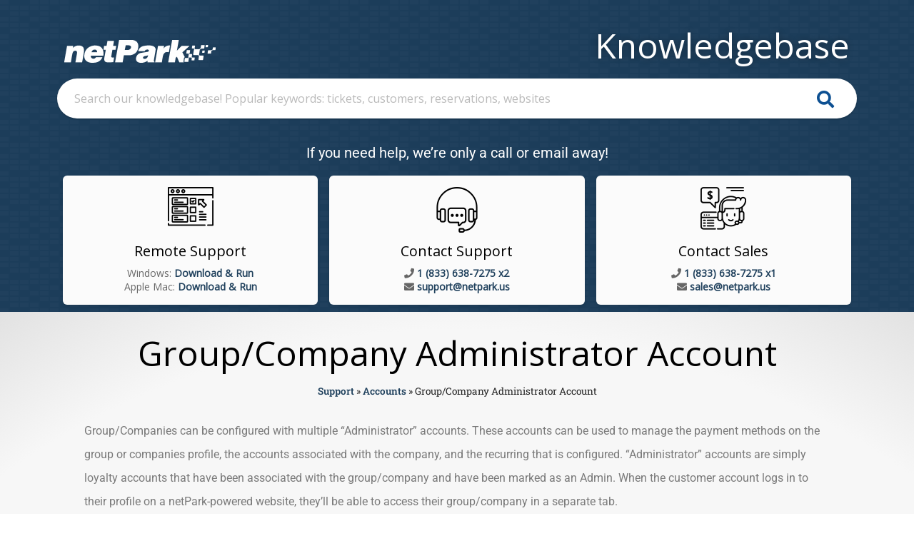

--- FILE ---
content_type: text/html; charset=UTF-8
request_url: https://kb.netpark.us/accounts/group-company-administrator-account/
body_size: 10815
content:
<!doctype html><html lang="en-US"><head><meta charset="UTF-8"><meta name="viewport" content="width=device-width, initial-scale=1"><link rel="profile" href="https://gmpg.org/xfn/11"><meta name='robots' content='index, follow, max-image-preview:large, max-snippet:-1, max-video-preview:-1' /><link media="all" href="https://kb.netpark.us/wp-content/uploads/122/css/aggregated_d283b8344eddcc5a2e26a470d9aa80d5.css" rel="stylesheet"><title>Group/Company Administrator Account - netPark Software LLC. Knowledgebase</title><link rel="canonical" href="https://wp.netpark.us/kb/accounts/group-company-administrator-account/" /><meta property="og:locale" content="en_US" /><meta property="og:type" content="article" /><meta property="og:title" content="Group/Company Administrator Account - netPark Software LLC. Knowledgebase" /><meta property="og:description" content="This brief article discusses Group/Company administrator accounts, how to configure them, and how they are used within the system." /><meta property="og:url" content="https://wp.netpark.us/kb/accounts/group-company-administrator-account/" /><meta property="og:site_name" content="netPark Software LLC. Knowledgebase" /><meta property="article:published_time" content="2020-10-28T19:49:17+00:00" /><meta property="article:modified_time" content="2020-12-16T18:08:27+00:00" /><meta property="og:image" content="https://wp.netpark.us/kb/wp-content/uploads/sites/122/2020/10/AdminAccount-300x98.png" /><meta name="author" content="Kevin Lawrence" /><meta name="twitter:card" content="summary_large_image" /><meta name="twitter:label1" content="Written by" /><meta name="twitter:data1" content="Kevin Lawrence" /><meta name="twitter:label2" content="Est. reading time" /><meta name="twitter:data2" content="2 minutes" /> <script type="application/ld+json" class="yoast-schema-graph">{"@context":"https://schema.org","@graph":[{"@type":"Article","@id":"https://wp.netpark.us/kb/accounts/group-company-administrator-account/#article","isPartOf":{"@id":"https://wp.netpark.us/kb/accounts/group-company-administrator-account/"},"author":{"name":"Kevin Lawrence","@id":"https://kb.netpark.us/#/schema/person/454b422615e64340777288ccf188115a"},"headline":"Group/Company Administrator Account","datePublished":"2020-10-28T19:49:17+00:00","dateModified":"2020-12-16T18:08:27+00:00","mainEntityOfPage":{"@id":"https://wp.netpark.us/kb/accounts/group-company-administrator-account/"},"wordCount":355,"publisher":{"@id":"https://kb.netpark.us/#organization"},"image":{"@id":"https://wp.netpark.us/kb/accounts/group-company-administrator-account/#primaryimage"},"thumbnailUrl":"https://wp.netpark.us/kb/wp-content/uploads/sites/122/2020/10/AdminAccount-300x98.png","keywords":["Accounts","administrator","companies","groups","login","password","Recurring"],"articleSection":["Accounts","Websites &amp; Apps"],"inLanguage":"en-US"},{"@type":"WebPage","@id":"https://wp.netpark.us/kb/accounts/group-company-administrator-account/","url":"https://wp.netpark.us/kb/accounts/group-company-administrator-account/","name":"Group/Company Administrator Account - netPark Software LLC. Knowledgebase","isPartOf":{"@id":"https://kb.netpark.us/#website"},"primaryImageOfPage":{"@id":"https://wp.netpark.us/kb/accounts/group-company-administrator-account/#primaryimage"},"image":{"@id":"https://wp.netpark.us/kb/accounts/group-company-administrator-account/#primaryimage"},"thumbnailUrl":"https://wp.netpark.us/kb/wp-content/uploads/sites/122/2020/10/AdminAccount-300x98.png","datePublished":"2020-10-28T19:49:17+00:00","dateModified":"2020-12-16T18:08:27+00:00","breadcrumb":{"@id":"https://wp.netpark.us/kb/accounts/group-company-administrator-account/#breadcrumb"},"inLanguage":"en-US","potentialAction":[{"@type":"ReadAction","target":["https://wp.netpark.us/kb/accounts/group-company-administrator-account/"]}]},{"@type":"ImageObject","inLanguage":"en-US","@id":"https://wp.netpark.us/kb/accounts/group-company-administrator-account/#primaryimage","url":"https://wp.netpark.us/kb/wp-content/uploads/sites/122/2020/10/AdminAccount-300x98.png","contentUrl":"https://wp.netpark.us/kb/wp-content/uploads/sites/122/2020/10/AdminAccount-300x98.png"},{"@type":"BreadcrumbList","@id":"https://wp.netpark.us/kb/accounts/group-company-administrator-account/#breadcrumb","itemListElement":[{"@type":"ListItem","position":1,"name":"Support","item":"https://kb.netpark.us/"},{"@type":"ListItem","position":2,"name":"Accounts","item":"https://kb.netpark.us/category/accounts/"},{"@type":"ListItem","position":3,"name":"Group/Company Administrator Account"}]},{"@type":"WebSite","@id":"https://kb.netpark.us/#website","url":"https://kb.netpark.us/","name":"netPark Software LLC. Knowledgebase","description":"netPark Knowledgebase","publisher":{"@id":"https://kb.netpark.us/#organization"},"potentialAction":[{"@type":"SearchAction","target":{"@type":"EntryPoint","urlTemplate":"https://kb.netpark.us/?s={search_term_string}"},"query-input":{"@type":"PropertyValueSpecification","valueRequired":true,"valueName":"search_term_string"}}],"inLanguage":"en-US"},{"@type":"Organization","@id":"https://kb.netpark.us/#organization","name":"netPark LLC. - Knowledgebase","url":"https://kb.netpark.us/","logo":{"@type":"ImageObject","inLanguage":"en-US","@id":"https://kb.netpark.us/#/schema/logo/image/","url":"https://kb.netpark.us/wp-content/uploads/sites/122/2019/07/netPark-logo-white.png","contentUrl":"https://kb.netpark.us/wp-content/uploads/sites/122/2019/07/netPark-logo-white.png","width":1000,"height":151,"caption":"netPark LLC. - Knowledgebase"},"image":{"@id":"https://kb.netpark.us/#/schema/logo/image/"}},{"@type":"Person","@id":"https://kb.netpark.us/#/schema/person/454b422615e64340777288ccf188115a","name":"Kevin Lawrence","image":{"@type":"ImageObject","inLanguage":"en-US","@id":"https://kb.netpark.us/#/schema/person/image/","url":"https://secure.gravatar.com/avatar/172007b7dbd13ae501246ea7644eaa1ba570c183488fad1faf1075ea62ed0b37?s=96&d=mm&r=g","contentUrl":"https://secure.gravatar.com/avatar/172007b7dbd13ae501246ea7644eaa1ba570c183488fad1faf1075ea62ed0b37?s=96&d=mm&r=g","caption":"Kevin Lawrence"}}]}</script> <link rel='stylesheet' id='elementor-post-672-css' href='https://kb.netpark.us/wp-content/uploads/122/css/aggregated_single_d0c40ad21a3a538c1fd4e0b29e82a4e1.css?ver=1759945107' media='all' /><link rel='stylesheet' id='elementor-post-1017-css' href='https://kb.netpark.us/wp-content/uploads/122/css/aggregated_single_eedbf7736bc31b8ff3267a99a52f4c2a.css?ver=1760033755' media='all' /><link rel='stylesheet' id='elementor-post-22-css' href='https://kb.netpark.us/wp-content/uploads/122/css/aggregated_single_6970bb2fd87595750df19118929d0281.css?ver=1759945107' media='all' /><link rel='stylesheet' id='elementor-post-207-css' href='https://kb.netpark.us/wp-content/uploads/122/css/aggregated_single_ccdb663fdfc8fee9a7cfd365e38257b7.css?ver=1759945107' media='all' /><link rel='stylesheet' id='elementor-post-62-css' href='https://kb.netpark.us/wp-content/uploads/122/css/aggregated_single_d61a4c79d0d6a9ba37b06ec1ff250a27.css?ver=1759945426' media='all' /><link rel='stylesheet' id='elementor-post-208-css' href='https://kb.netpark.us/wp-content/uploads/122/css/aggregated_single_7ae129c4c4d8ca19b6606eb03c7a6deb.css?ver=1759945107' media='all' /><link rel='stylesheet' id='elementor-gf-local-roboto-css' href='https://kb.netpark.us/wp-content/uploads/122/css/aggregated_single_f79157614c8694857ac5514865172911.css?ver=1743458985' media='all' /><link rel='stylesheet' id='elementor-gf-local-robotoslab-css' href='https://kb.netpark.us/wp-content/uploads/122/css/aggregated_single_257deae7482fa8ba03e231194a7c943b.css?ver=1743458989' media='all' /> <script src="https://kb.netpark.us/wp-includes/js/jquery/jquery.min.js?ver=3.7.1" id="jquery-core-js"></script> <link rel="https://api.w.org/" href="https://kb.netpark.us/wp-json/" /><link rel="alternate" title="JSON" type="application/json" href="https://kb.netpark.us/wp-json/wp/v2/posts/1017" /><link rel="EditURI" type="application/rsd+xml" title="RSD" href="https://kb.netpark.us/xmlrpc.php?rsd" /><meta name="generator" content="WordPress 6.8.3" /><link rel='shortlink' href='https://kb.netpark.us/?p=1017' /><link rel="alternate" title="oEmbed (JSON)" type="application/json+oembed" href="https://kb.netpark.us/wp-json/oembed/1.0/embed?url=https%3A%2F%2Fkb.netpark.us%2Faccounts%2Fgroup-company-administrator-account%2F" /><link rel="alternate" title="oEmbed (XML)" type="text/xml+oembed" href="https://kb.netpark.us/wp-json/oembed/1.0/embed?url=https%3A%2F%2Fkb.netpark.us%2Faccounts%2Fgroup-company-administrator-account%2F&#038;format=xml" /><meta name="description" content="This brief article discusses Group/Company administrator accounts, how to configure them, and how they are used within the system."><meta name="generator" content="Elementor 3.32.4; settings: css_print_method-external, google_font-enabled, font_display-auto"></head><body class="wp-singular post-template-default single single-post postid-1017 single-format-standard wp-custom-logo wp-embed-responsive wp-theme-hello-elementor wp-child-theme-np-support supports-webp hello-elementor-default elementor-default elementor-kit-672 elementor-page elementor-page-1017 elementor-page-62"> <a class="skip-link screen-reader-text" href="#content">Skip to content</a><div data-elementor-type="header" data-elementor-id="22" class="elementor elementor-22 elementor-location-header" data-elementor-post-type="elementor_library"><section class="has_eae_slider elementor-section elementor-top-section elementor-element elementor-element-6657a09 elementor-section-boxed elementor-section-height-default elementor-section-height-default" data-eae-slider="73589" data-id="6657a09" data-element_type="section" id="Header" data-settings="{&quot;background_background&quot;:&quot;classic&quot;}"><div class="elementor-container elementor-column-gap-default"><div class="has_eae_slider elementor-column elementor-col-100 elementor-top-column elementor-element elementor-element-c0a1541" data-eae-slider="93066" data-id="c0a1541" data-element_type="column"><div class="elementor-widget-wrap elementor-element-populated"><section class="has_eae_slider elementor-section elementor-inner-section elementor-element elementor-element-84335a4 elementor-section-boxed elementor-section-height-default elementor-section-height-default" data-eae-slider="78827" data-id="84335a4" data-element_type="section"><div class="elementor-container elementor-column-gap-default"><div class="has_eae_slider elementor-column elementor-col-50 elementor-inner-column elementor-element elementor-element-a8e8e9d" data-eae-slider="10405" data-id="a8e8e9d" data-element_type="column"><div class="elementor-widget-wrap elementor-element-populated"><div class="elementor-element elementor-element-76a9892 elementor-widget elementor-widget-theme-site-logo elementor-widget-image" data-id="76a9892" data-element_type="widget" data-widget_type="theme-site-logo.default"><div class="elementor-widget-container"> <a href="https://kb.netpark.us"> <img src="https://kb.netpark.us/wp-content/uploads/sites/122/elementor/thumbs/netPark-logo-white-ob5rxb94b475dda5h26a1msz743vagx94so23k35fk.png" title="netPark Support" alt="netPark Support" loading="lazy" /> </a></div></div></div></div><div class="has_eae_slider elementor-column elementor-col-50 elementor-inner-column elementor-element elementor-element-cceba4b" data-eae-slider="86299" data-id="cceba4b" data-element_type="column"><div class="elementor-widget-wrap elementor-element-populated"><div class="elementor-element elementor-element-fb0bc81 elementor-widget elementor-widget-html" data-id="fb0bc81" data-element_type="widget" data-widget_type="html.default"><div class="elementor-widget-container"><div style="float: right;" id="status"></div></div></div><div class="elementor-element elementor-element-debd87d elementor-widget elementor-widget-heading" data-id="debd87d" data-element_type="widget" id="PageTitle" data-widget_type="heading.default"><div class="elementor-widget-container"><div class="elementor-heading-title elementor-size-default">Knowledgebase</div></div></div></div></div></div></section><div class="elementor-element elementor-element-4ceb5b8 elementor-widget elementor-widget-html" data-id="4ceb5b8" data-element_type="widget" data-widget_type="html.default"><div class="elementor-widget-container"><div class="searchbox"><form name="search" action="https://kb.netpark.us/" method="get"> <input type="text" name="s" placeholder="Search our knowledgebase! Popular keywords: tickets, customers, reservations, websites"></form></div></div></div><div class="elementor-element elementor-element-1313b2f contact-header elementor-widget elementor-widget-text-editor" data-id="1313b2f" data-element_type="widget" data-widget_type="text-editor.default"><div class="elementor-widget-container"><p>If you need help, we&#8217;re only a call or email away!</p></div></div><div class="elementor-element elementor-element-ade0c95 elementor-widget elementor-widget-html" data-id="ade0c95" data-element_type="widget" data-widget_type="html.default"><div class="elementor-widget-container"><section class="contact"><div class="card card-contact"> <span class="card-icon flaticon-desktop"></span><header>Remote Support</header> <span>Windows:</span> <a href="https://s3.amazonaws.com/netpark-public/TeamViewerQS.exe">Download &amp; Run</a><br> <span>Apple Mac:</span> <a href="https://s3.amazonaws.com/netpark-public/TeamViewerQS.zip">Download &amp; Run</a><br></div><div class="card card-contact"> <span class="card-icon flaticon-customer-service"></span><header>Contact Support</header> <span class="fa fa-phone"></span> <a href="tel:18336387275">1 (833) 638-7275 x2</a><br> <span class="fa fa-envelope"></span> <a href="mailto:support@netpark.us">support@netpark.us</a><br></div><div class="card card-contact"> <span class="card-icon flaticon-support"></span><header>Contact Sales</header> <span class="fa fa-phone"></span> <a href="tel:18336387275">1 (833) 638-7275 x1</a><br> <span class="fa fa-envelope"></span> <a href="mailto:sales@netpark.us">sales@netpark.us</a><br></div></section></div></div></div></div></div></section></div><div data-elementor-type="single" data-elementor-id="62" class="elementor elementor-62 elementor-location-single post-1017 post type-post status-publish format-standard hentry category-accounts category-websites-apps tag-accounts tag-administrator tag-companies tag-groups tag-login tag-password tag-recurring" data-elementor-post-type="elementor_library"><section class="has_eae_slider elementor-section elementor-top-section elementor-element elementor-element-53849526 elementor-section-full_width elementor-section-height-default elementor-section-height-default" data-eae-slider="34953" data-id="53849526" data-element_type="section"><div class="elementor-container elementor-column-gap-default"><div class="has_eae_slider elementor-column elementor-col-100 elementor-top-column elementor-element elementor-element-783327dd article" data-eae-slider="1021" data-id="783327dd" data-element_type="column"><div class="elementor-widget-wrap elementor-element-populated"><div class="elementor-element elementor-element-3c388f2a elementor-widget elementor-widget-theme-post-title elementor-page-title elementor-widget-heading" data-id="3c388f2a" data-element_type="widget" data-widget_type="theme-post-title.default"><div class="elementor-widget-container"><h1 class="elementor-heading-title elementor-size-default">Group/Company Administrator Account</h1></div></div><div class="elementor-element elementor-element-48bed04 elementor-align-center elementor-widget elementor-widget-breadcrumbs" data-id="48bed04" data-element_type="widget" data-widget_type="breadcrumbs.default"><div class="elementor-widget-container"> <span id="breadcrumbs"><span><span><a href="https://kb.netpark.us/">Support</a></span> » <span><a href="https://kb.netpark.us/category/accounts/">Accounts</a></span> » <span class="breadcrumb_last" aria-current="page">Group/Company Administrator Account</span></span></span></div></div><div class="elementor-element elementor-element-14c89f4c elementor-widget elementor-widget-theme-post-content" data-id="14c89f4c" data-element_type="widget" data-widget_type="theme-post-content.default"><div class="elementor-widget-container"><div data-elementor-type="wp-post" data-elementor-id="1017" class="elementor elementor-1017" data-elementor-post-type="post"><section class="has_eae_slider elementor-section elementor-top-section elementor-element elementor-element-36fa3f65 elementor-section-boxed elementor-section-height-default elementor-section-height-default" data-eae-slider="93927" data-id="36fa3f65" data-element_type="section"><div class="elementor-container elementor-column-gap-default"><div class="has_eae_slider elementor-column elementor-col-100 elementor-top-column elementor-element elementor-element-28a209b" data-eae-slider="21862" data-id="28a209b" data-element_type="column"><div class="elementor-widget-wrap elementor-element-populated"><div class="elementor-element elementor-element-66eb0d4f elementor-widget elementor-widget-text-editor" data-id="66eb0d4f" data-element_type="widget" data-widget_type="text-editor.default"><div class="elementor-widget-container"> Group/Companies can be configured with multiple &#8220;Administrator&#8221; accounts. These accounts can be used to manage the payment methods on the group or companies profile, the accounts associated with the company, and the recurring that is configured. &#8220;Administrator&#8221; accounts are simply loyalty accounts that have been associated with the group/company and have been marked as an Admin. When the customer account logs in to their profile on a netPark-powered website, they&#8217;ll be able to access their group/company in a separate tab.<h3>Creating an Admin Account</h3> The process to create an admin account is very easy.<ol><li><strong>Existing Account</strong> &#8211; Find the account (<strong>Accounts -> Customer Search</strong>), go to the &#8220;Group &#038; Payment Methods&#8221; tab, select a Group/Company and check &#8220;Company Admin&#8221;, then save the profile.</li><li><strong>New Account</strong> &#8211; Create a new customer account, then associate the account with a Group/Company and mark as a &#8220;Company Admin&#8221; (similar to &#8220;Existing Account&#8221; above).</li></ol> <a href="https://kb.netpark.us/wp-content/uploads/sites/122/2020/10/AdminAccount.png"><img decoding="async" src="https://kb.netpark.us/wp-content/uploads/sites/122/2020/10/AdminAccount-300x98.png" alt="Admin Account" width="300" height="98" class="aligncenter size-medium wp-image-1020" srcset="https://kb.netpark.us/wp-content/uploads/sites/122/2020/10/AdminAccount-300x98.png 300w, https://kb.netpark.us/wp-content/uploads/sites/122/2020/10/AdminAccount-768x250.png 768w, https://kb.netpark.us/wp-content/uploads/sites/122/2020/10/AdminAccount.png 991w" sizes="(max-width: 300px) 100vw, 300px" /></a><h3>Website Functionality</h3> Once a customer has been marked as a &#8220;Company Admin&#8221; they can begin managing their group/company on the website immediately. Once they login a new tab will appear, such as &#8220;Manage netPark LLC.&#8221;. Once this tab is clicked they can see and review all of the different aspects of the Group/Company:<ul><li><strong>Company details</strong> &#8211; Shows the company name and address</li><li><strong>Payment Methods</strong> &#8211; Shows on-file cards and ACH accounts. These can be added and removed as needed</li><li><strong>Recurring</strong> &#8211; Shows recurring that is configured for the group/company as well as any existing invoices. Also allows paying towards the balance.</li><li><strong>Accounts</strong> &#8211; Shows all accounts associated with the group, contact details and if recurring is enabled or not.</li></ul><div style="display: flex; justify-items: center; align-items: center;"> <a href="https://kb.netpark.us/wp-content/uploads/sites/122/2020/10/CompanyTab.png" style="margin: 0 1rem;"><img decoding="async" src="https://kb.netpark.us/wp-content/uploads/sites/122/2020/10/CompanyTab-300x62.png" alt="Company Tab" width="300" height="62" class="size-medium wp-image-1022" srcset="https://kb.netpark.us/wp-content/uploads/sites/122/2020/10/CompanyTab-300x62.png 300w, https://kb.netpark.us/wp-content/uploads/sites/122/2020/10/CompanyTab.png 631w" sizes="(max-width: 300px) 100vw, 300px" /></a> <a href="https://kb.netpark.us/wp-content/uploads/sites/122/2020/10/CompanyAccounts.png" style="margin: 0 1rem;"><img decoding="async" src="https://kb.netpark.us/wp-content/uploads/sites/122/2020/10/CompanyAccounts-300x87.png" alt="Company Accounts" width="300" height="87" class="size-medium wp-image-1023" srcset="https://kb.netpark.us/wp-content/uploads/sites/122/2020/10/CompanyAccounts-300x87.png 300w, https://kb.netpark.us/wp-content/uploads/sites/122/2020/10/CompanyAccounts-1024x298.png 1024w, https://kb.netpark.us/wp-content/uploads/sites/122/2020/10/CompanyAccounts-768x224.png 768w, https://kb.netpark.us/wp-content/uploads/sites/122/2020/10/CompanyAccounts-1536x447.png 1536w, https://kb.netpark.us/wp-content/uploads/sites/122/2020/10/CompanyAccounts.png 1604w" sizes="(max-width: 300px) 100vw, 300px" /></a></div><h4>Adding new Accounts</h4> By default it&#8217;s not possible for an administrator to add new accounts. To enable this functionality, the group/company needs to be configured to have recurring setup. In the recurring setup it&#8217;s possible to configure the maximum amount of accounts that are available. This is available under the <strong>Recurring</strong> tab in the Group/Company you&#8217;re managing in netPark. <a href="https://kb.netpark.us/wp-content/uploads/sites/122/2020/10/CompanyAccountAmounts.png"><img loading="lazy" loading="lazy" decoding="async" src="https://kb.netpark.us/wp-content/uploads/sites/122/2020/10/CompanyAccountAmounts-300x169.png" alt="Company Account Amounts" width="300" height="169" class="aligncenter size-medium wp-image-1026" srcset="https://kb.netpark.us/wp-content/uploads/sites/122/2020/10/CompanyAccountAmounts-300x169.png 300w, https://kb.netpark.us/wp-content/uploads/sites/122/2020/10/CompanyAccountAmounts-768x433.png 768w, https://kb.netpark.us/wp-content/uploads/sites/122/2020/10/CompanyAccountAmounts.png 1016w" sizes="(max-width: 300px) 100vw, 300px" /></a></div></div></div></div></div></section><section class="has_eae_slider elementor-section elementor-top-section elementor-element elementor-element-ac76f12 elementor-section-boxed elementor-section-height-default elementor-section-height-default" data-eae-slider="97484" data-id="ac76f12" data-element_type="section"><div class="elementor-container elementor-column-gap-default"><div class="has_eae_slider elementor-column elementor-col-100 elementor-top-column elementor-element elementor-element-bc154b0" data-eae-slider="44797" data-id="bc154b0" data-element_type="column"><div class="elementor-widget-wrap elementor-element-populated"><div class="elementor-element elementor-element-fe797bd elementor-widget elementor-widget-video" data-id="fe797bd" data-element_type="widget" data-settings="{&quot;youtube_url&quot;:&quot;https:\/\/www.youtube.com\/watch?v=J1frmHoTEK4&amp;feature=emb_logo&quot;,&quot;video_type&quot;:&quot;youtube&quot;,&quot;controls&quot;:&quot;yes&quot;}" data-widget_type="video.default"><div class="elementor-widget-container"><div class="elementor-wrapper elementor-open-inline"><div class="elementor-video"></div></div></div></div></div></div></div></section></div><div class="wpulike wpulike-default " ><div class="wp_ulike_general_class wp_ulike_is_restricted"><button type="button"
 aria-label="Like Button"
 data-ulike-id="1017"
 data-ulike-nonce="aae8c0eafd"
 data-ulike-type="post"
 data-ulike-template="wpulike-default"
 data-ulike-display-likers=""
 data-ulike-likers-style="popover"
 class="wp_ulike_btn wp_ulike_put_image wp_post_btn_1017"></button><span class="count-box wp_ulike_counter_up" data-ulike-counter-value="0"></span></div></div></div></div><div class="elementor-element elementor-element-293cb5a elementor-widget-divider--view-line elementor-widget elementor-widget-divider" data-id="293cb5a" data-element_type="widget" data-widget_type="divider.default"><div class="elementor-widget-container"><div class="elementor-divider"> <span class="elementor-divider-separator"> </span></div></div></div><section class="has_eae_slider elementor-section elementor-inner-section elementor-element elementor-element-21afad14 elementor-section-content-middle elementor-section-boxed elementor-section-height-default elementor-section-height-default" data-eae-slider="32452" data-id="21afad14" data-element_type="section" id="TagsSection"><div class="elementor-container elementor-column-gap-default"><div class="has_eae_slider elementor-column elementor-col-50 elementor-inner-column elementor-element elementor-element-3fce9f59" data-eae-slider="6175" data-id="3fce9f59" data-element_type="column"><div class="elementor-widget-wrap elementor-element-populated"><div class="elementor-element elementor-element-155c9a7 post-details elementor-widget elementor-widget-post-info" data-id="155c9a7" data-element_type="widget" data-widget_type="post-info.default"><div class="elementor-widget-container"><ul class="elementor-inline-items elementor-icon-list-items elementor-post-info"><li class="elementor-icon-list-item elementor-repeater-item-58dc46a elementor-inline-item" itemprop="about"> <span class="elementor-icon-list-text elementor-post-info__item elementor-post-info__item--type-terms"> <span class="elementor-post-info__terms-list"> <a href="https://kb.netpark.us/tag/accounts/" class="elementor-post-info__terms-list-item">Accounts</a>, <a href="https://kb.netpark.us/tag/administrator/" class="elementor-post-info__terms-list-item">administrator</a>, <a href="https://kb.netpark.us/tag/companies/" class="elementor-post-info__terms-list-item">companies</a>, <a href="https://kb.netpark.us/tag/groups/" class="elementor-post-info__terms-list-item">groups</a>, <a href="https://kb.netpark.us/tag/login/" class="elementor-post-info__terms-list-item">login</a>, <a href="https://kb.netpark.us/tag/password/" class="elementor-post-info__terms-list-item">password</a>, <a href="https://kb.netpark.us/tag/recurring/" class="elementor-post-info__terms-list-item">Recurring</a> </span> </span></li></ul></div></div><div class="elementor-element elementor-element-185c2cf post-details elementor-widget elementor-widget-post-info" data-id="185c2cf" data-element_type="widget" data-widget_type="post-info.default"><div class="elementor-widget-container"><ul class="elementor-inline-items elementor-icon-list-items elementor-post-info"><li class="elementor-icon-list-item elementor-repeater-item-558ebc2 elementor-inline-item"> <span class="elementor-icon-list-text elementor-post-info__item elementor-post-info__item--type-custom"> Published </span></li><li class="elementor-icon-list-item elementor-repeater-item-ca376aa elementor-inline-item" itemprop="datePublished"> <span class="elementor-icon-list-text elementor-post-info__item elementor-post-info__item--type-date"> <time>October 28, 2020</time> </span></li><li class="elementor-icon-list-item elementor-repeater-item-35b3183 elementor-inline-item"> <span class="elementor-icon-list-text elementor-post-info__item elementor-post-info__item--type-time"> <time>2:49 PM</time> </span></li><li class="elementor-icon-list-item elementor-repeater-item-9e14acc elementor-inline-item"> <span class="elementor-icon-list-text elementor-post-info__item elementor-post-info__item--type-custom"> in </span></li><li class="elementor-icon-list-item elementor-repeater-item-29e69b0 elementor-inline-item" itemprop="about"> <span class="elementor-icon-list-text elementor-post-info__item elementor-post-info__item--type-terms"> <span class="elementor-post-info__terms-list"> <a href="https://kb.netpark.us/category/accounts/" class="elementor-post-info__terms-list-item">Accounts</a>, <a href="https://kb.netpark.us/category/websites-apps/" class="elementor-post-info__terms-list-item">Websites &amp; Apps</a> </span> </span></li></ul></div></div></div></div><div class="has_eae_slider elementor-column elementor-col-50 elementor-inner-column elementor-element elementor-element-321eff25" data-eae-slider="58317" data-id="321eff25" data-element_type="column"><div class="elementor-widget-wrap elementor-element-populated"><div class="elementor-element elementor-element-4a067f5 elementor-widget elementor-widget-text-editor" data-id="4a067f5" data-element_type="widget" data-widget_type="text-editor.default"><div class="elementor-widget-container"><div style="text-align: right;"><div class="wpulike wpulike-default " ><div class="wp_ulike_general_class wp_ulike_is_restricted"><button type="button"
 aria-label="Like Button"
 data-ulike-id="1017"
 data-ulike-nonce="aae8c0eafd"
 data-ulike-type="post"
 data-ulike-template="wpulike-default"
 data-ulike-display-likers=""
 data-ulike-likers-style="popover"
 class="wp_ulike_btn wp_ulike_put_image wp_post_btn_1017"></button><span class="count-box wp_ulike_counter_up" data-ulike-counter-value="0"></span></div></div></div></div></div></div></div></div></section><div class="elementor-element elementor-element-d48adcd elementor-widget-divider--view-line elementor-widget elementor-widget-divider" data-id="d48adcd" data-element_type="widget" data-widget_type="divider.default"><div class="elementor-widget-container"><div class="elementor-divider"> <span class="elementor-divider-separator"> </span></div></div></div></div></div></div></section><section class="has_eae_slider elementor-section elementor-top-section elementor-element elementor-element-a9f11a3 elementor-section-boxed elementor-section-height-default elementor-section-height-default" data-eae-slider="88228" data-id="a9f11a3" data-element_type="section" id="RelatedArticlesSection"><div class="elementor-container elementor-column-gap-default"><div class="has_eae_slider elementor-column elementor-col-100 elementor-top-column elementor-element elementor-element-bcfd99e" data-eae-slider="25161" data-id="bcfd99e" data-element_type="column"><div class="elementor-widget-wrap elementor-element-populated"><div class="elementor-element elementor-element-ef9ed3f elementor-widget elementor-widget-wp-widget-widget_crp" data-id="ef9ed3f" data-element_type="widget" id="RelatedArticles" data-widget_type="wp-widget-widget_crp.default"><div class="elementor-widget-container"><h5>Related Articles</h5><div class="crp_related crp_related_widget    crp-text-only"><ul><li><a href="https://kb.netpark.us/hardware/carrida-plate-i-alpr-camera-configuration/"     class="crp_link post-4308"><span class="crp_title">Carrida Plate-i ALPR Camera Configuration</span></a><span class="crp_excerpt"> Camera Information The CARRIDA Plate-i ALPR Camera is an affordable, standalone solution for automatic license plate recognition (ALPR), designed to support credentialed entry and audit applications. Equipped with a 4K Sony image sensor and on-sensor ALPR decoding, it ensures fast and efficient license plate recognition directly on the camera. With plug-and-play capability and PoE+ support for both power and data, it’s easy to integrate into existing systems. Built to withstand harsh environments, the camera boasts an IP66 (IK10) waterproof rating and offers a manual zoom range from 1 to 7 meters (3 feet to 23 feet) for versatile installation. Technical&hellip;</span></li><li><a href="https://kb.netpark.us/maintenance/condo-management-system/"     class="crp_link post-4087"><span class="crp_title">Condo Management System</span></a><span class="crp_excerpt"> The Condo Management System provides an easy to use method to allow condo owners and management companies the ability to manage their available parking spaces for guests staying at their condos, utilizing our Parking Pass System. The system is configured to allow you to manage Units, Individual Owner-Operators and Management Companies, as well as provide access to various personnel who should have the ability to manage these properties. Groups and Companies will have individual Accounts associated with them that allow those individuals to login the website interface and create Parking Passes for their guests, who then have the ability to&hellip;</span></li><li><a href="https://kb.netpark.us/maintenance/how-to-maintain-stalls/"     class="crp_link post-4104"><span class="crp_title">How To Maintain Stalls</span></a><span class="crp_excerpt"> Maintaining Stalls inside of netPark is an easy and hassle-free process that allows you to assign stalls to customers to keep them parking at the same spot over and over again. Our Stall feature is built to be integrated with our recurring system so that you can ensure a recurring customer always has a spot. Using our Stall feature will allow you to be able to see when a recurring parker is on the lot when they are off the lot, and when you have available spacing directly from our Stall Maintenance screen or on the Dashboard using our Stall&hellip;</span></li><li><a href="https://kb.netpark.us/maintenance/esignature-module/"     class="crp_link post-4244"><span class="crp_title">How to Configure & Use the eSignature Module</span></a><span class="crp_excerpt"> The eSignature Module is an optional enhancement to the Recurring Customer Module, designed to streamline recurring contract management. With this feature, clients can generate contracts for recurring services and provide them to their customers for digital signatures directly through Customer Loyalty Module on the client's website. All signed contracts are securely stored within netPark, allowing for easy retrieval at any time for record-keeping purposes. The system also tracks contract versions, storing them based on the last edit date. Additionally, customers can be automatically notified when a new version of the contract is created, helping to ensure they stay in compliance&hellip;</span></li><li><a href="https://kb.netpark.us/websites-apps/google-analytics/"     class="crp_link post-4414"><span class="crp_title">UTM & Google Analytic Custom Events</span></a><span class="crp_excerpt"> netPark does not offer SEO services, nor do we set up or manage Google Analytics, Google Tag Manager, or any related tracking tools for clients. The documentation provided below is for informational purposes only. It explains how our modules interact with Google Analytics, Google Tag Manager, and UTM code tracking, as well as the events we send as part of this process. If you require assistance with SEO, Google Analytics, or Google Tag Manager setup and management, we recommend consulting a qualified professional or service provider. Website Initial Setup Google Analytics 4 (GA4) Creating a GA4 Account: Please follow Google's&hellip;</span></li></ul><div class="crp_clear"></div></div></div></div></div></div></div></section></div><div data-elementor-type="footer" data-elementor-id="207" class="elementor elementor-207 elementor-location-footer" data-elementor-post-type="elementor_library"><section class="has_eae_slider elementor-section elementor-top-section elementor-element elementor-element-180453e elementor-section-boxed elementor-section-height-default elementor-section-height-default" data-eae-slider="58342" data-id="180453e" data-element_type="section" id="AskDirectlySection"><div class="elementor-container elementor-column-gap-default"><div class="has_eae_slider elementor-column elementor-col-100 elementor-top-column elementor-element elementor-element-6381e90" data-eae-slider="61266" data-id="6381e90" data-element_type="column"><div class="elementor-widget-wrap elementor-element-populated"><div class="elementor-element elementor-element-3190a21 elementor-widget elementor-widget-heading" data-id="3190a21" data-element_type="widget" data-widget_type="heading.default"><div class="elementor-widget-container"><h2 class="elementor-heading-title elementor-size-default">Still not sure? Ask us directly!</h2></div></div><div class="elementor-element elementor-element-05b6f8e elementor-align-center elementor-widget elementor-widget-button" data-id="05b6f8e" data-element_type="widget" data-widget_type="button.default"><div class="elementor-widget-container"><div class="elementor-button-wrapper"> <a class="elementor-button elementor-button-link elementor-size-lg" href="#" id="ContactUs"> <span class="elementor-button-content-wrapper"> <span class="elementor-button-text">CONTACT US</span> </span> </a></div></div></div><div class="elementor-element elementor-element-cad72e4 elementor-widget elementor-widget-html" data-id="cad72e4" data-element_type="widget" data-widget_type="html.default"><div class="elementor-widget-container"><link href="https://fonts.googleapis.com/css?family=Open+Sans&display=swap" rel="stylesheet"> <script src="https://libraries.hund.io/status-js/status-3.8.2.js"></script> </div></div></div></div></div></section></div> <script type="speculationrules">{"prefetch":[{"source":"document","where":{"and":[{"href_matches":"\/*"},{"not":{"href_matches":["\/wp-*.php","\/wp-admin\/*","\/wp-content\/uploads\/sites\/122\/*","\/wp-content\/*","\/wp-content\/plugins\/*","\/wp-content\/themes\/np-support\/*","\/wp-content\/themes\/hello-elementor\/*","\/*\\?(.+)"]}},{"not":{"selector_matches":"a[rel~=\"nofollow\"]"}},{"not":{"selector_matches":".no-prefetch, .no-prefetch a"}}]},"eagerness":"conservative"}]}</script> <div data-elementor-type="popup" data-elementor-id="208" class="elementor elementor-208 elementor-location-popup" data-elementor-settings="{&quot;entrance_animation&quot;:&quot;slideInUp&quot;,&quot;entrance_animation_duration&quot;:{&quot;unit&quot;:&quot;px&quot;,&quot;size&quot;:&quot;0.7&quot;,&quot;sizes&quot;:[]},&quot;prevent_close_on_background_click&quot;:&quot;yes&quot;,&quot;prevent_scroll&quot;:&quot;yes&quot;,&quot;open_selector&quot;:&quot;#ContactUs&quot;,&quot;a11y_navigation&quot;:&quot;yes&quot;,&quot;triggers&quot;:[],&quot;timing&quot;:[]}" data-elementor-post-type="elementor_library"><section class="has_eae_slider elementor-section elementor-top-section elementor-element elementor-element-ecb5fcf elementor-section-boxed elementor-section-height-default elementor-section-height-default" data-eae-slider="37684" data-id="ecb5fcf" data-element_type="section"><div class="elementor-container elementor-column-gap-default"><div class="has_eae_slider elementor-column elementor-col-100 elementor-top-column elementor-element elementor-element-64b1202" data-eae-slider="12108" data-id="64b1202" data-element_type="column"><div class="elementor-widget-wrap elementor-element-populated"><div class="elementor-element elementor-element-ad096cf elementor-widget elementor-widget-heading" data-id="ad096cf" data-element_type="widget" data-widget_type="heading.default"><div class="elementor-widget-container"><h2 class="elementor-heading-title elementor-size-default">Contact us!</h2></div></div><div class="elementor-element elementor-element-39e869f elementor-widget elementor-widget-text-editor" data-id="39e869f" data-element_type="widget" data-widget_type="text-editor.default"><div class="elementor-widget-container"><p><strong>Phone Hours</strong><br /><a href="tel:18336387275">(833) 638-7275</a><br />Monday &#8211; Friday: 10AM to 6PM EST<br />Emergency Support &#8211; <abbr>24/7 for business critical functions<br /></abbr></p><p><strong>Contact Us</strong><br />Please use this form to contact us with any non-emergency comments, problems or inquiries. Be sure to provide details. <strong>If this is an emergency or requires immediate assistance, please call netPark Emergency Support.</strong></p></div></div><div class="elementor-element elementor-element-18837fb elementor-widget-divider--view-line elementor-widget elementor-widget-divider" data-id="18837fb" data-element_type="widget" data-widget_type="divider.default"><div class="elementor-widget-container"><div class="elementor-divider"> <span class="elementor-divider-separator"> </span></div></div></div><div class="elementor-element elementor-element-f776000 elementor-button-align-stretch elementor-widget elementor-widget-form" data-id="f776000" data-element_type="widget" data-settings="{&quot;button_width&quot;:&quot;100&quot;,&quot;step_next_label&quot;:&quot;Next&quot;,&quot;step_previous_label&quot;:&quot;Previous&quot;,&quot;step_type&quot;:&quot;number_text&quot;,&quot;step_icon_shape&quot;:&quot;circle&quot;}" data-widget_type="form.default"><div class="elementor-widget-container"><form class="elementor-form" method="post" name="Support Contact Form"> <input type="hidden" name="post_id" value="208"/> <input type="hidden" name="form_id" value="f776000"/> <input type="hidden" name="referer_title" value="netPark Software LLC. Knowledgebase" /> <input type="hidden" name="queried_id" value="10"/><div class="elementor-form-fields-wrapper elementor-labels-above"><div class="elementor-field-type-text elementor-field-group elementor-column elementor-field-group-subject elementor-col-100 elementor-field-required elementor-mark-required"> <label for="form-field-subject" class="elementor-field-label"> Subject </label> <input size="1" type="text" name="form_fields[subject]" id="form-field-subject" class="elementor-field elementor-size-sm  elementor-field-textual" placeholder="Subject" required="required" aria-required="true"></div><div class="elementor-field-type-text elementor-field-group elementor-column elementor-field-group-name elementor-col-100 elementor-field-required elementor-mark-required"> <label for="form-field-name" class="elementor-field-label"> Your Name </label> <input size="1" type="text" name="form_fields[name]" id="form-field-name" class="elementor-field elementor-size-sm  elementor-field-textual" placeholder="Name" required="required" aria-required="true"></div><div class="elementor-field-type-email elementor-field-group elementor-column elementor-field-group-email elementor-col-100 elementor-field-required elementor-mark-required"> <label for="form-field-email" class="elementor-field-label"> Your Email </label> <input size="1" type="email" name="form_fields[email]" id="form-field-email" class="elementor-field elementor-size-sm  elementor-field-textual" placeholder="Email" required="required" aria-required="true"></div><div class="elementor-field-type-textarea elementor-field-group elementor-column elementor-field-group-description elementor-col-100 elementor-field-required elementor-mark-required"> <label for="form-field-description" class="elementor-field-label"> Description of your question or issue </label><textarea class="elementor-field-textual elementor-field  elementor-size-sm" name="form_fields[description]" id="form-field-description" rows="4" placeholder="Description" required="required" aria-required="true"></textarea></div><div class="elementor-field-group elementor-column elementor-field-type-submit elementor-col-100 e-form__buttons"> <button class="elementor-button elementor-size-sm" type="submit"> <span class="elementor-button-content-wrapper"> <span class="elementor-button-text">Send</span> </span> </button></div></div></form></div></div></div></div></div></section></div> <script id="eae-main-js-extra">var eae = {"ajaxurl":"https:\/\/kb.netpark.us\/wp-admin\/admin-ajax.php","current_url":"aHR0cHM6Ly9rYi5uZXRwYXJrLnVzL2FjY291bnRzL2dyb3VwLWNvbXBhbnktYWRtaW5pc3RyYXRvci1hY2NvdW50Lw==","nonce":"033f073d44","plugin_url":"https:\/\/kb.netpark.us\/wp-content\/plugins\/addon-elements-for-elementor-page-builder\/"};
var eae_editor = {"plugin_url":"https:\/\/kb.netpark.us\/wp-content\/plugins\/addon-elements-for-elementor-page-builder\/"};</script> <script id="elementor-frontend-js-before">var elementorFrontendConfig = {"environmentMode":{"edit":false,"wpPreview":false,"isScriptDebug":false},"i18n":{"shareOnFacebook":"Share on Facebook","shareOnTwitter":"Share on Twitter","pinIt":"Pin it","download":"Download","downloadImage":"Download image","fullscreen":"Fullscreen","zoom":"Zoom","share":"Share","playVideo":"Play Video","previous":"Previous","next":"Next","close":"Close","a11yCarouselPrevSlideMessage":"Previous slide","a11yCarouselNextSlideMessage":"Next slide","a11yCarouselFirstSlideMessage":"This is the first slide","a11yCarouselLastSlideMessage":"This is the last slide","a11yCarouselPaginationBulletMessage":"Go to slide"},"is_rtl":false,"breakpoints":{"xs":0,"sm":480,"md":768,"lg":1025,"xl":1440,"xxl":1600},"responsive":{"breakpoints":{"mobile":{"label":"Mobile Portrait","value":767,"default_value":767,"direction":"max","is_enabled":true},"mobile_extra":{"label":"Mobile Landscape","value":880,"default_value":880,"direction":"max","is_enabled":false},"tablet":{"label":"Tablet Portrait","value":1024,"default_value":1024,"direction":"max","is_enabled":true},"tablet_extra":{"label":"Tablet Landscape","value":1200,"default_value":1200,"direction":"max","is_enabled":false},"laptop":{"label":"Laptop","value":1366,"default_value":1366,"direction":"max","is_enabled":false},"widescreen":{"label":"Widescreen","value":2400,"default_value":2400,"direction":"min","is_enabled":false}},"hasCustomBreakpoints":false},"version":"3.32.4","is_static":false,"experimentalFeatures":{"theme_builder_v2":true,"home_screen":true,"global_classes_should_enforce_capabilities":true,"e_variables":true,"cloud-library":true,"e_opt_in_v4_page":true,"import-export-customization":true},"urls":{"assets":"https:\/\/kb.netpark.us\/wp-content\/plugins\/elementor\/assets\/","ajaxurl":"https:\/\/kb.netpark.us\/wp-admin\/admin-ajax.php","uploadUrl":"https:\/\/kb.netpark.us\/wp-content\/uploads\/sites\/122"},"nonces":{"floatingButtonsClickTracking":"a7d9f526a8"},"swiperClass":"swiper","settings":{"page":[],"editorPreferences":[]},"kit":{"active_breakpoints":["viewport_mobile","viewport_tablet"],"global_image_lightbox":"yes","lightbox_enable_counter":"yes","lightbox_enable_fullscreen":"yes","lightbox_enable_zoom":"yes","lightbox_enable_share":"yes","lightbox_title_src":"title","lightbox_description_src":"description"},"post":{"id":1017,"title":"Group%2FCompany%20Administrator%20Account%20-%20netPark%20Software%20LLC.%20Knowledgebase","excerpt":"This brief article discusses Group\/Company administrator accounts, how to configure them, and how they are used within the system.","featuredImage":false}};</script> <script src="https://kb.netpark.us/wp-includes/js/dist/hooks.min.js?ver=4d63a3d491d11ffd8ac6" id="wp-hooks-js"></script> <script src="https://kb.netpark.us/wp-includes/js/dist/i18n.min.js?ver=5e580eb46a90c2b997e6" id="wp-i18n-js"></script> <script id="elementor-pro-frontend-js-before">var ElementorProFrontendConfig = {"ajaxurl":"https:\/\/kb.netpark.us\/wp-admin\/admin-ajax.php","nonce":"766e6474df","urls":{"assets":"https:\/\/kb.netpark.us\/wp-content\/plugins\/elementor-pro\/assets\/","rest":"https:\/\/kb.netpark.us\/wp-json\/"},"settings":{"lazy_load_background_images":true},"popup":{"hasPopUps":true},"shareButtonsNetworks":{"facebook":{"title":"Facebook","has_counter":true},"twitter":{"title":"Twitter"},"linkedin":{"title":"LinkedIn","has_counter":true},"pinterest":{"title":"Pinterest","has_counter":true},"reddit":{"title":"Reddit","has_counter":true},"vk":{"title":"VK","has_counter":true},"odnoklassniki":{"title":"OK","has_counter":true},"tumblr":{"title":"Tumblr"},"digg":{"title":"Digg"},"skype":{"title":"Skype"},"stumbleupon":{"title":"StumbleUpon","has_counter":true},"mix":{"title":"Mix"},"telegram":{"title":"Telegram"},"pocket":{"title":"Pocket","has_counter":true},"xing":{"title":"XING","has_counter":true},"whatsapp":{"title":"WhatsApp"},"email":{"title":"Email"},"print":{"title":"Print"},"x-twitter":{"title":"X"},"threads":{"title":"Threads"}},"facebook_sdk":{"lang":"en_US","app_id":""},"lottie":{"defaultAnimationUrl":"https:\/\/kb.netpark.us\/wp-content\/plugins\/elementor-pro\/modules\/lottie\/assets\/animations\/default.json"}};</script> <script defer src="https://kb.netpark.us/wp-content/uploads/122/js/aggregated_b5e05c203bf5af17dc88eea7188338dc.js"></script></body></html> 

--- FILE ---
content_type: text/css
request_url: https://kb.netpark.us/wp-content/uploads/122/css/aggregated_single_6970bb2fd87595750df19118929d0281.css?ver=1759945107
body_size: 242
content:
.elementor-22 .elementor-element.elementor-element-6657a09{transition:background .3s,border .3s,border-radius .3s,box-shadow .3s}.elementor-22 .elementor-element.elementor-element-6657a09>.elementor-background-overlay{transition:background .3s,border-radius .3s,opacity .3s}.elementor-22 .elementor-element.elementor-element-84335a4{margin-top:0;margin-bottom:12px}.elementor-bc-flex-widget .elementor-22 .elementor-element.elementor-element-a8e8e9d.elementor-column .elementor-widget-wrap{align-items:flex-end}.elementor-22 .elementor-element.elementor-element-a8e8e9d.elementor-column.elementor-element[data-element_type="column"]>.elementor-widget-wrap.elementor-element-populated{align-content:flex-end;align-items:flex-end}.elementor-widget-theme-site-logo .widget-image-caption{color:var(--e-global-color-text);font-family:var(--e-global-typography-text-font-family),Sans-serif;font-weight:var(--e-global-typography-text-font-weight)}.elementor-22 .elementor-element.elementor-element-76a9892{text-align:left}.elementor-bc-flex-widget .elementor-22 .elementor-element.elementor-element-cceba4b.elementor-column .elementor-widget-wrap{align-items:flex-end}.elementor-22 .elementor-element.elementor-element-cceba4b.elementor-column.elementor-element[data-element_type="column"]>.elementor-widget-wrap.elementor-element-populated{align-content:flex-end;align-items:flex-end}.elementor-widget-heading .elementor-heading-title{font-family:var(--e-global-typography-primary-font-family),Sans-serif;font-weight:var(--e-global-typography-primary-font-weight);color:var(--e-global-color-primary)}.elementor-22 .elementor-element.elementor-element-debd87d{text-align:right}.elementor-22 .elementor-element.elementor-element-debd87d .elementor-heading-title{text-shadow:0px 0px 10px rgba(0,0,0,.3);color:#fff}.elementor-widget-text-editor{font-family:var(--e-global-typography-text-font-family),Sans-serif;font-weight:var(--e-global-typography-text-font-weight);color:var(--e-global-color-text)}.elementor-widget-text-editor.elementor-drop-cap-view-stacked .elementor-drop-cap{background-color:var(--e-global-color-primary)}.elementor-widget-text-editor.elementor-drop-cap-view-framed .elementor-drop-cap,.elementor-widget-text-editor.elementor-drop-cap-view-default .elementor-drop-cap{color:var(--e-global-color-primary);border-color:var(--e-global-color-primary)}.elementor-theme-builder-content-area{height:400px}.elementor-location-header:before,.elementor-location-footer:before{content:"";display:table;clear:both}@media(max-width:1024px){.elementor-22 .elementor-element.elementor-element-debd87d{text-align:center}}@media(max-width:767px){.elementor-22 .elementor-element.elementor-element-debd87d{text-align:center}}

--- FILE ---
content_type: text/css
request_url: https://kb.netpark.us/wp-content/uploads/122/css/aggregated_single_ccdb663fdfc8fee9a7cfd365e38257b7.css?ver=1759945107
body_size: -29
content:
.elementor-widget-heading .elementor-heading-title{font-family:var(--e-global-typography-primary-font-family),Sans-serif;font-weight:var(--e-global-typography-primary-font-weight);color:var(--e-global-color-primary)}.elementor-207 .elementor-element.elementor-element-3190a21{text-align:center}.elementor-widget-button .elementor-button{background-color:var(--e-global-color-accent);font-family:var(--e-global-typography-accent-font-family),Sans-serif;font-weight:var(--e-global-typography-accent-font-weight)}.elementor-207 .elementor-element.elementor-element-05b6f8e .elementor-button{background-color:#03a9f4;box-shadow:0px 0px 4px 2px rgba(0,0,0,.16);border-radius:32px}.elementor-207 .elementor-element.elementor-element-05b6f8e>.elementor-widget-container{margin:0 0 24px}.elementor-theme-builder-content-area{height:400px}.elementor-location-header:before,.elementor-location-footer:before{content:"";display:table;clear:both}

--- FILE ---
content_type: text/css
request_url: https://kb.netpark.us/wp-content/uploads/122/css/aggregated_single_d61a4c79d0d6a9ba37b06ec1ff250a27.css?ver=1759945426
body_size: 441
content:
.elementor-62 .elementor-element.elementor-element-53849526{margin-top:0;margin-bottom:0}.elementor-widget-theme-post-title .elementor-heading-title{font-family:var(--e-global-typography-primary-font-family),Sans-serif;font-weight:var(--e-global-typography-primary-font-weight);color:var(--e-global-color-primary)}.elementor-62 .elementor-element.elementor-element-3c388f2a>.elementor-widget-container{margin:0}.elementor-62 .elementor-element.elementor-element-3c388f2a{text-align:center}.elementor-62 .elementor-element.elementor-element-3c388f2a .elementor-heading-title{font-size:60px;font-weight:600;color:#000}.elementor-widget-breadcrumbs{font-family:var(--e-global-typography-secondary-font-family),Sans-serif;font-weight:var(--e-global-typography-secondary-font-weight)}.elementor-widget-theme-post-content{color:var(--e-global-color-text);font-family:var(--e-global-typography-text-font-family),Sans-serif;font-weight:var(--e-global-typography-text-font-weight)}.elementor-62 .elementor-element.elementor-element-14c89f4c{line-height:2.1em}.elementor-widget-divider{--divider-color:var(--e-global-color-secondary)}.elementor-widget-divider .elementor-divider__text{color:var(--e-global-color-secondary);font-family:var(--e-global-typography-secondary-font-family),Sans-serif;font-weight:var(--e-global-typography-secondary-font-weight)}.elementor-widget-divider.elementor-view-stacked .elementor-icon{background-color:var(--e-global-color-secondary)}.elementor-widget-divider.elementor-view-framed .elementor-icon,.elementor-widget-divider.elementor-view-default .elementor-icon{color:var(--e-global-color-secondary);border-color:var(--e-global-color-secondary)}.elementor-widget-divider.elementor-view-framed .elementor-icon,.elementor-widget-divider.elementor-view-default .elementor-icon svg{fill:var(--e-global-color-secondary)}.elementor-62 .elementor-element.elementor-element-293cb5a{--divider-border-style:solid;--divider-color:#f0f0f0;--divider-border-width:1px}.elementor-62 .elementor-element.elementor-element-293cb5a .elementor-divider-separator{width:100%}.elementor-62 .elementor-element.elementor-element-293cb5a .elementor-divider{padding-block-start:1px;padding-block-end:1px}.elementor-62 .elementor-element.elementor-element-21afad14>.elementor-container>.elementor-column>.elementor-widget-wrap{align-content:center;align-items:center}.elementor-widget-post-info .elementor-icon-list-item:not(:last-child):after{border-color:var(--e-global-color-text)}.elementor-widget-post-info .elementor-icon-list-icon i{color:var(--e-global-color-primary)}.elementor-widget-post-info .elementor-icon-list-icon svg{fill:var(--e-global-color-primary)}.elementor-widget-post-info .elementor-icon-list-text,.elementor-widget-post-info .elementor-icon-list-text a{color:var(--e-global-color-secondary)}.elementor-widget-post-info .elementor-icon-list-item{font-family:var(--e-global-typography-text-font-family),Sans-serif;font-weight:var(--e-global-typography-text-font-weight)}.elementor-62 .elementor-element.elementor-element-155c9a7 .elementor-icon-list-icon{width:14px}.elementor-62 .elementor-element.elementor-element-155c9a7 .elementor-icon-list-icon i{font-size:14px}.elementor-62 .elementor-element.elementor-element-155c9a7 .elementor-icon-list-icon svg{--e-icon-list-icon-size:14px}.elementor-62 .elementor-element.elementor-element-185c2cf .elementor-icon-list-icon{width:14px}.elementor-62 .elementor-element.elementor-element-185c2cf .elementor-icon-list-icon i{font-size:14px}.elementor-62 .elementor-element.elementor-element-185c2cf .elementor-icon-list-icon svg{--e-icon-list-icon-size:14px}.elementor-widget-text-editor{font-family:var(--e-global-typography-text-font-family),Sans-serif;font-weight:var(--e-global-typography-text-font-weight);color:var(--e-global-color-text)}.elementor-widget-text-editor.elementor-drop-cap-view-stacked .elementor-drop-cap{background-color:var(--e-global-color-primary)}.elementor-widget-text-editor.elementor-drop-cap-view-framed .elementor-drop-cap,.elementor-widget-text-editor.elementor-drop-cap-view-default .elementor-drop-cap{color:var(--e-global-color-primary);border-color:var(--e-global-color-primary)}.elementor-62 .elementor-element.elementor-element-d48adcd{--divider-border-style:solid;--divider-color:#f0f0f0;--divider-border-width:1px}.elementor-62 .elementor-element.elementor-element-d48adcd .elementor-divider-separator{width:100%}.elementor-62 .elementor-element.elementor-element-d48adcd .elementor-divider{padding-block-start:1px;padding-block-end:1px}@media(min-width:768px){.elementor-62 .elementor-element.elementor-element-3fce9f59{width:81.861%}.elementor-62 .elementor-element.elementor-element-321eff25{width:18.139%}}@media(max-width:767px){.elementor-62 .elementor-element.elementor-element-3c388f2a .elementor-heading-title{font-size:33px}}

--- FILE ---
content_type: text/css
request_url: https://kb.netpark.us/wp-content/uploads/122/css/aggregated_single_7ae129c4c4d8ca19b6606eb03c7a6deb.css?ver=1759945107
body_size: 780
content:
.elementor-widget-heading .elementor-heading-title{font-family:var(--e-global-typography-primary-font-family),Sans-serif;font-weight:var(--e-global-typography-primary-font-weight);color:var(--e-global-color-primary)}.elementor-208 .elementor-element.elementor-element-ad096cf{text-align:center}.elementor-widget-text-editor{font-family:var(--e-global-typography-text-font-family),Sans-serif;font-weight:var(--e-global-typography-text-font-weight);color:var(--e-global-color-text)}.elementor-widget-text-editor.elementor-drop-cap-view-stacked .elementor-drop-cap{background-color:var(--e-global-color-primary)}.elementor-widget-text-editor.elementor-drop-cap-view-framed .elementor-drop-cap,.elementor-widget-text-editor.elementor-drop-cap-view-default .elementor-drop-cap{color:var(--e-global-color-primary);border-color:var(--e-global-color-primary)}.elementor-widget-divider{--divider-color:var(--e-global-color-secondary)}.elementor-widget-divider .elementor-divider__text{color:var(--e-global-color-secondary);font-family:var(--e-global-typography-secondary-font-family),Sans-serif;font-weight:var(--e-global-typography-secondary-font-weight)}.elementor-widget-divider.elementor-view-stacked .elementor-icon{background-color:var(--e-global-color-secondary)}.elementor-widget-divider.elementor-view-framed .elementor-icon,.elementor-widget-divider.elementor-view-default .elementor-icon{color:var(--e-global-color-secondary);border-color:var(--e-global-color-secondary)}.elementor-widget-divider.elementor-view-framed .elementor-icon,.elementor-widget-divider.elementor-view-default .elementor-icon svg{fill:var(--e-global-color-secondary)}.elementor-208 .elementor-element.elementor-element-18837fb{--divider-border-style:solid;--divider-color:#f0f0f0;--divider-border-width:1px}.elementor-208 .elementor-element.elementor-element-18837fb .elementor-divider-separator{width:100%}.elementor-208 .elementor-element.elementor-element-18837fb .elementor-divider{padding-block-start:2px;padding-block-end:2px}.elementor-widget-form .elementor-field-group>label,.elementor-widget-form .elementor-field-subgroup label{color:var(--e-global-color-text)}.elementor-widget-form .elementor-field-group>label{font-family:var(--e-global-typography-text-font-family),Sans-serif;font-weight:var(--e-global-typography-text-font-weight)}.elementor-widget-form .elementor-field-type-html{color:var(--e-global-color-text);font-family:var(--e-global-typography-text-font-family),Sans-serif;font-weight:var(--e-global-typography-text-font-weight)}.elementor-widget-form .elementor-field-group .elementor-field{color:var(--e-global-color-text)}.elementor-widget-form .elementor-field-group .elementor-field,.elementor-widget-form .elementor-field-subgroup label{font-family:var(--e-global-typography-text-font-family),Sans-serif;font-weight:var(--e-global-typography-text-font-weight)}.elementor-widget-form .elementor-button{font-family:var(--e-global-typography-accent-font-family),Sans-serif;font-weight:var(--e-global-typography-accent-font-weight)}.elementor-widget-form .e-form__buttons__wrapper__button-next{background-color:var(--e-global-color-accent)}.elementor-widget-form .elementor-button[type=submit]{background-color:var(--e-global-color-accent)}.elementor-widget-form .e-form__buttons__wrapper__button-previous{background-color:var(--e-global-color-accent)}.elementor-widget-form .elementor-message{font-family:var(--e-global-typography-text-font-family),Sans-serif;font-weight:var(--e-global-typography-text-font-weight)}.elementor-widget-form .e-form__indicators__indicator,.elementor-widget-form .e-form__indicators__indicator__label{font-family:var(--e-global-typography-accent-font-family),Sans-serif;font-weight:var(--e-global-typography-accent-font-weight)}.elementor-widget-form{--e-form-steps-indicator-inactive-primary-color:var(--e-global-color-text);--e-form-steps-indicator-active-primary-color:var(--e-global-color-accent);--e-form-steps-indicator-completed-primary-color:var(--e-global-color-accent);--e-form-steps-indicator-progress-color:var(--e-global-color-accent);--e-form-steps-indicator-progress-background-color:var(--e-global-color-text);--e-form-steps-indicator-progress-meter-color:var(--e-global-color-text)}.elementor-widget-form .e-form__indicators__indicator__progress__meter{font-family:var(--e-global-typography-accent-font-family),Sans-serif;font-weight:var(--e-global-typography-accent-font-weight)}.elementor-208 .elementor-element.elementor-element-f776000 .elementor-field-group{padding-right:calc( 10px/2 );padding-left:calc( 10px/2 );margin-bottom:14px}.elementor-208 .elementor-element.elementor-element-f776000 .elementor-form-fields-wrapper{margin-left:calc( -10px/2 );margin-right:calc( -10px/2 );margin-bottom:-14px}.elementor-208 .elementor-element.elementor-element-f776000 .elementor-field-group.recaptcha_v3-bottomleft,.elementor-208 .elementor-element.elementor-element-f776000 .elementor-field-group.recaptcha_v3-bottomright{margin-bottom:0}body.rtl .elementor-208 .elementor-element.elementor-element-f776000 .elementor-labels-inline .elementor-field-group>label{padding-left:5px}body:not(.rtl) .elementor-208 .elementor-element.elementor-element-f776000 .elementor-labels-inline .elementor-field-group>label{padding-right:5px}body .elementor-208 .elementor-element.elementor-element-f776000 .elementor-labels-above .elementor-field-group>label{padding-bottom:5px}.elementor-208 .elementor-element.elementor-element-f776000 .elementor-field-type-html{padding-bottom:0}.elementor-208 .elementor-element.elementor-element-f776000 .elementor-field-group:not(.elementor-field-type-upload) .elementor-field:not(.elementor-select-wrapper){background-color:#fff}.elementor-208 .elementor-element.elementor-element-f776000 .elementor-field-group .elementor-select-wrapper select{background-color:#fff}.elementor-208 .elementor-element.elementor-element-f776000 .e-form__buttons__wrapper__button-next{color:#fff}.elementor-208 .elementor-element.elementor-element-f776000 .elementor-button[type=submit]{color:#fff}.elementor-208 .elementor-element.elementor-element-f776000 .elementor-button[type=submit] svg *{fill:#fff}.elementor-208 .elementor-element.elementor-element-f776000 .e-form__buttons__wrapper__button-previous{color:#fff}.elementor-208 .elementor-element.elementor-element-f776000 .e-form__buttons__wrapper__button-next:hover{color:#fff}.elementor-208 .elementor-element.elementor-element-f776000 .elementor-button[type=submit]:hover{color:#fff}.elementor-208 .elementor-element.elementor-element-f776000 .elementor-button[type=submit]:hover svg *{fill:#fff}.elementor-208 .elementor-element.elementor-element-f776000 .e-form__buttons__wrapper__button-previous:hover{color:#fff}.elementor-208 .elementor-element.elementor-element-f776000{--e-form-steps-indicators-spacing:20px;--e-form-steps-indicator-padding:30px;--e-form-steps-indicator-inactive-secondary-color:#fff;--e-form-steps-indicator-active-secondary-color:#fff;--e-form-steps-indicator-completed-secondary-color:#fff;--e-form-steps-divider-width:1px;--e-form-steps-divider-gap:10px}#elementor-popup-modal-208 .dialog-widget-content{animation-duration:.7s;border-radius:8px;box-shadow:2px 8px 23px 3px rgba(0,0,0,.2)}#elementor-popup-modal-208{background-color:rgba(0,0,0,.8);justify-content:center;align-items:center;pointer-events:all}#elementor-popup-modal-208 .dialog-message{width:640px;height:672px;align-items:flex-start}#elementor-popup-modal-208 .dialog-close-button{display:flex;top:3.3%;font-size:18px}body:not(.rtl) #elementor-popup-modal-208 .dialog-close-button{right:2.9%}body.rtl #elementor-popup-modal-208 .dialog-close-button{left:2.9%}

--- FILE ---
content_type: application/javascript
request_url: https://libraries.hund.io/status-js/status-3.8.2.js
body_size: 6831
content:
 (function(g){function k(a,c,b){var d=window.location.origin;this.cancelable=this.cancelBubble=this.bubbles=!1;this.data=c||null;this.origin=d||"";this.lastEventId=b||"";this.type=a||"message"}if(!g.EventSource||g.K){var l=(g.K||"")+"EventSource",e=function(a,c){if(!a||"string"!=typeof a)throw new SyntaxError("Not enough arguments");this.URL=a;this.R(c);var b=this;setTimeout(function(){b.G()},0)};e.prototype={CONNECTING:0,OPEN:1,CLOSED:2,w:{F:!1,N:"eventsource",interval:500,m:262144,o:3E5,f:{evs_buffer_size_limit:262144},
J:{Accept:"text/event-stream","Cache-Control":"no-cache","X-Requested-With":"XMLHttpRequest"}},R:function(a){var c=this.w,b;for(b in c)c.hasOwnProperty(b)&&(this[b]=c[b]);for(b in a)b in c&&a.hasOwnProperty(b)&&(this[b]=a[b]);this.f&&this.m&&(this.f.evs_buffer_size_limit=this.m);if("undefined"===typeof console||"undefined"===typeof console.log)this.F=!1},log:function(a){this.F&&console.log("["+this.N+"]:"+a)},G:function(){try{this.readyState!=this.CLOSED&&(this.v(),this.readyState=this.CONNECTING,
this.cursor=0,this.cache="",this.c=new this.h(this),this.H())}catch(a){this.log("There were errors inside the pool try-catch"),this.dispatchEvent("error",{type:"error",data:a.message})}},j:function(a){var c=this;c.readyState=c.CONNECTING;c.dispatchEvent("error",{type:"error",data:"Reconnecting "});this.i=setTimeout(function(){c.G()},a||0)},v:function(){this.log("evs cleaning up");this.i&&(clearInterval(this.i),this.i=null);this.g&&(clearInterval(this.g),this.g=null);this.c&&(this.c.abort(),this.c=
null)},H:function(){if(this.o){this.g&&clearInterval(this.g);var a=this;this.g=setTimeout(function(){a.log("Timeout! silentTImeout:"+a.o);a.j()},this.o)}},close:function(){this.readyState=this.CLOSED;this.log("Closing connection. readyState: "+this.readyState);this.v()},l:function(){var a=this.c;if(a.D()&&!a.B()){this.H();this.readyState==this.CONNECTING&&(this.readyState=this.OPEN,this.dispatchEvent("open",{type:"open"}));var c=a.A();c.length>this.m&&(this.log("buffer.length > this.bufferSizeLimit"),
this.j());0==this.cursor&&0<c.length&&"\ufeff"==c.substring(0,1)&&(this.cursor=1);var b=this.M(c);b[0]>=this.cursor&&(b=b[1],this.P(c.substring(this.cursor,b)),this.cursor=b);a.C()&&(this.log("request.isDone(). reopening the connection"),this.j(this.interval))}else this.readyState!==this.CLOSED&&(this.log("this.readyState !== this.CLOSED"),this.j(this.interval))},P:function(a){a=this.cache+this.O(a);a=a.split("\n\n");var c,b,d,e,f;for(c=0;c<a.length-1;c++){d="message";e=[];parts=a[c].split("\n");
for(b=0;b<parts.length;b++)f=this.S(parts[b]),0==f.indexOf("event")?d=f.replace(/event:?\s*/,""):0==f.indexOf("retry")?(f=parseInt(f.replace(/retry:?\s*/,"")),isNaN(f)||(this.interval=f)):0==f.indexOf("data")?e.push(f.replace(/data:?\s*/,"")):0==f.indexOf("id:")?this.lastEventId=f.replace(/id:?\s*/,""):0==f.indexOf("id")&&(this.lastEventId=null);e.length&&this.dispatchEvent(d,new k(d,e.join("\n"),this.lastEventId))}this.cache=a[a.length-1]},dispatchEvent:function(a,c){var b=this["_"+a+"Handlers"];
if(b)for(var d=0;d<b.length;d++)b[d].call(this,c);this["on"+a]&&this["on"+a].call(this,c)},addEventListener:function(a,c){this["_"+a+"Handlers"]||(this["_"+a+"Handlers"]=[]);this["_"+a+"Handlers"].push(c)},removeEventListener:function(a,c){var b=this["_"+a+"Handlers"];if(b)for(var d=b.length-1;0<=d;--d)if(b[d]===c){b.splice(d,1);break}},i:null,c:null,lastEventId:null,cache:"",cursor:0,onerror:null,onmessage:null,onopen:null,readyState:0,I:function(a,c){var b=[];if(c){var d,e,f=encodeURIComponent;
for(d in c)c.hasOwnProperty(d)&&(e=f(d)+"="+f(c[d]),b.push(e))}return 0<b.length?-1==a.indexOf("?")?a+"?"+b.join("&"):a+"&"+b.join("&"):a},M:function(a){var c=a.lastIndexOf("\n\n"),b=a.lastIndexOf("\r\r");a=a.lastIndexOf("\r\n\r\n");return a>Math.max(c,b)?[a,a+4]:[Math.max(c,b),Math.max(c,b)+2]},S:function(a){return a.replace(/^(\s|\u00A0)+|(\s|\u00A0)+$/g,"")},O:function(a){return a.replace(/\r\n|\r/g,"\n")}};if(window.XDomainRequest&&window.XMLHttpRequest&&void 0===(new XMLHttpRequest).responseType){e.L=
"IE_8-9";var h=e.prototype.w;h.J=null;h.f.evs_preamble=2056;e.prototype.h=function(a){this.a=request=new XDomainRequest;request.onprogress=function(){request.u=!0;a.l()};request.onload=function(){this.s=!0;a.l()};request.onerror=function(){this.b=!0;a.readyState=a.CLOSED;a.dispatchEvent("error",{type:"error",data:"XDomainRequest error"})};request.ontimeout=function(){this.b=!0;a.readyState=a.CLOSED;a.dispatchEvent("error",{type:"error",data:"XDomainRequest timed out"})};var c={};if(a.f){var b=a.f,
d;for(d in b)b.hasOwnProperty(d)&&(c[d]=b[d]);a.lastEventId&&(c.evs_last_event_id=a.lastEventId)}request.open("GET",a.I(a.URL,c));request.send()};e.prototype.h.prototype={a:null,u:!1,s:!1,b:!1,D:function(){return this.a.u},C:function(){return this.a.s},B:function(){return this.a.b},A:function(){var a="";try{a=this.a.responseText||""}catch(c){}return a},abort:function(){this.a&&this.a.abort()}}}else e.L="XHR",e.prototype.h=function(a){this.a=request=new XMLHttpRequest;a.c=this;request.onreadystatechange=
function(){1<request.readyState&&a.readyState!=a.CLOSED&&(200==request.status||300<=request.status&&400>request.status?a.l():(request.b=!0,a.readyState=a.CLOSED,a.dispatchEvent("error",{type:"error",data:"The server responded with "+request.status}),a.close()))};request.onprogress=function(){};request.open("GET",a.I(a.URL,a.f),!0);var c=a.J,b;for(b in c)c.hasOwnProperty(b)&&request.setRequestHeader(b,c[b]);a.lastEventId&&request.setRequestHeader("Last-Event-Id",a.lastEventId);request.send()},e.prototype.h.prototype=
{a:null,b:!1,D:function(){return 2<=this.a.readyState},C:function(){return 4==this.a.readyState},B:function(){return this.b||400<=this.a.status},A:function(){var a="";try{a=this.a.responseText||""}catch(c){}return a},abort:function(){this.a&&this.a.abort()}};g[l]=e}})(this);

var indexOf=[].indexOf,status={main:{}};window.Status||(window.Status={});
window.Status.Widget=function(){var u,n,v,w,x,r,y,p,m,g,z,e,l,A,t,q,d=function(a){a=void 0===a?{}:a;var b=this,c,f,d;this.errorListener=this.errorListener.bind(this);this.openListener=this.openListener.bind(this);this.basicEventListener=this.basicEventListener.bind(this);this.initListener=this.initListener.bind(this);this.issueCreatedListener=this.issueCreatedListener.bind(this);this.issueUpdatedListener=this.issueUpdatedListener.bind(this);this.issueResolvedListener=this.issueResolvedListener.bind(this);
this.issueReopenedListener=this.issueReopenedListener.bind(this);this.options=a;d=["hostname","selector"];f=null==this.options;a=0;for(c=d.length;a<c;a++)f=d[a],f=!(f in this.options);this.options==={}||f?q("Options missing or invalid"):(a={ssl:!0,css:!0,debug:!1,outOfOffice:!1,linkTarget:"_blank",display:{hideOnError:!0,pane:!0,paneStatistics:!0,ledOnly:!1,panePosition:"bottom-right",ledPosition:"left",statistic:{uptimeDecimals:4,minIncidentFreeStreak:86400},outOfOffice:{resetStatusLed:!1}},i18n:{heading:"Issues",
toggle:"${state}",loading:"Loading status...",error:"Connection error",statistic:{streak:"No events for ${duration}!",uptime:"${percent}% Uptime"},issue:{scheduled:"Scheduled",empty:{operational:"There are currently no reported issues.",degraded:"There are currently no reported issues, but we have detected that at least one component is degraded.",outage:"There are currently no reported issues, but we have detected outages on at least one component."}},state:{outOfOffice:"Out of Office"},linkBack:"View Status Page",
time:{distanceInWords:{halfAMinute:"half a minute",lessThanXSeconds:{one:"less than 1 second",other:"less than ${count} seconds"},xSeconds:{one:"1 second",other:"${count} seconds"},lessThanXMinutes:{one:"less than a minute",other:"less than ${count} minutes"},xMinutes:{one:"1 minute",other:"${count} minutes"},aboutXHours:{one:"about 1 hour",other:"about ${count} hours"},xDays:{one:"1 day",other:"${count} days"},aboutXMonths:{one:"about 1 month",other:"about ${count} months"},xMonths:{one:"1 month",
other:"${count} months"},aboutXYears:{one:"about 1 year",other:"about ${count} years"},overXYears:{one:"over 1 year",other:"over ${count} years"},almostXYears:{one:"almost 1 year",other:"almost ${count} years"}}}}},this.options=r(a,this.options),this.debug=this.options.debug,this.hostname=this.options.hostname,this.display=this.options.display,this.i18n=this.options.i18n,this.outOfOffice=this.display.outOfOffice,/^https?:\/\//i.test(this.hostname)||(a=this.options.ssl?"https":"http",this.hostname=
a+"://"+this.hostname),this.issues={},this.visibleIssues=[],this.ready(function(){return b.attachWidget()}))};d.prototype.ready=function(a){return"loading"!==document.readyState?a():document.addEventListener("DOMContentLoaded",a)};d.prototype.injectStyles=function(){var a;a=document.createElement("link");a.rel="stylesheet";a.href="https://libraries.hund.io/status-js/status-"+u+".css";return document.head.appendChild(a)};d.prototype.attachWidget=function(){var a;this.elements={};a=this.options.selector;
this.elements.widget=document.querySelector(a);if(null===this.elements.widget)q("Unable to find element with selector: "+a);else if(this.setVisibility("hidden"),this.options.css&&this.injectStyles(),this.connect(),n(this.elements.widget,"status-widget"),this.elements.led=this.createEl("span",this.elements.widget,"led"),this.display.ledOnly||(this.elements.state=this.createEl("span",this.elements.widget,"state"),e(this.elements.state,this.i18n.loading)),this.officeHoursTimeout(),"left"!==this.display.ledPosition&&
this.elements.widget.appendChild(this.elements.led),this.elements.pane=this.createEl("div",this.elements.widget,"pane"),g(this.elements.pane,"open",!1),g(this.elements.pane,"position",this.display.panePosition),this.elements.paneHeader=this.createEl("div",this.elements.pane,"pane__header"),this.elements.paneHeading=this.createEl("strong",this.elements.paneHeader,"pane__heading"),e(this.elements.paneHeading,this.i18n.heading),this.display.paneStatistics&&(this.elements.paneStatistics=this.createEl("div",
this.elements.paneHeader,"pane_statistics"),this.elements.statisticUptime=this.buildStatistic(),this.elements.statisticStreak=this.buildStatistic()),this.elements.paneContainer=this.createEl("div",this.elements.pane,"pane__container"),this.elements.paneText=this.createEl("span",this.elements.paneContainer,"pane__text"),e(this.elements.paneText,this.i18n.loading),this.elements.paneFooter=this.createEl("a",this.elements.pane,"pane__footer"),this.buildLink(this.elements.paneFooter,this.hostname),e(this.elements.paneFooter,
this.i18n.linkBack),this.display.pane){var b=this;n(this.elements.widget,"status-widget--pane-enabled");window.addEventListener("resize",this.debounce(this.alignPane,250));this.elements.widget.addEventListener("click",function(a){a.preventDefault();a.stopPropagation();return g(b.elements.pane,"open","false"===b.elements.pane.dataset.open)},!1);this.elements.pane.addEventListener("click",function(a){return a.stopPropagation()});return document.addEventListener("click",function(a){if(b.elements.pane.dataset.open)return g(b.elements.pane,
"open",!1)},!1)}};d.prototype.setVisibility=function(a){return this.elements.widget.style.visibility=a};d.prototype.connect=function(){var a;return window.EventSource?(a=this.hostname+"/live/v2/",a=null!=this.options.component?a+("component/"+this.options.component):a+"status_page",this.source=new window.EventSource(a),this.source.onerror=this.errorListener,this.source.onopen=this.openListener,this.addEventListeners()):m("Browser unsupported")};d.prototype.reconnect=function(a){a=void 0===a?0:a;var b=
this;clearTimeout(this.reconnectTimer);return this.reconnectTimer=setTimeout(function(){b.source.close();return b.connect()},a)};d.prototype.errorListener=function(){var a;0<this.reconnectAttempt||(this.reconnectAttempt=0);a=v(this.reconnectAttempt);this.debug&&m("Reconnecting in "+a+"ms");this.reconnect(a);this.reconnectAttempt+=1;g(this.elements.led,"state","pending");if(!this.display.hideOnError&&(this.setVisibility("visible"),a=1E4<a?this.i18n.error:this.i18n.loading,this.elements.state))return e(this.elements.state,
a)};d.prototype.openListener=function(){this.reconnectAttempt=0;m("Connected");return this.setVisibility("visible")};d.prototype.addEventListeners=function(){var a,b,c,f;b={init_event:this.initListener,status_created:this.basicEventListener,degraded:this.basicEventListener,restored:this.basicEventListener,issue_created:this.issueCreatedListener,issue_updated:this.issueUpdatedListener,issue_resolved:this.issueResolvedListener,issue_reopened:this.issueReopenedListener,issue_cancelled:this.issueResolvedListener,
issue_started:this.issueCreatedListener,issue_ended:this.issueResolvedListener,cache_grown:this.basicEventListener,cache_rebuilt:this.basicEventListener};f=[];for(a in b)c=b[a],f.push(this.source.addEventListener(a,c,!1));return f};d.prototype.basicEventListener=function(a){return this.parseBasicEventData(a)};d.prototype.initListener=function(a){var b,c,f;a=this.parseBasicEventData(a);if("issues"in a)for(this.issues={},this.visibleIssues=[],f=a.issues,a=0,c=f.length;a<c;a++)b=f[a],this.insertIssue(b);
return this.updateIssues()};d.prototype.issueCreatedListener=function(a){a=this.parseBasicEventData(a);"issue"in a&&(a.issue.updates=[],this.insertIssue(a.issue));return this.updateIssues()};d.prototype.issueUpdatedListener=function(a){var b;a=this.parseBasicEventData(a);if("update"in a&&(b=a.update.issue_id,b in this.issues))return this.issues[b].updates.unshift(a.update),this.updateIssues()};d.prototype.issueResolvedListener=function(a){var b;a=this.parseBasicEventData(a);b="";"update"in a?b=a.update.issue_id:
"issue"in a&&(b=a.issue.id);if(b in this.issues)return this.removeIssue(b),this.updateIssues()};d.prototype.issueReopenedListener=function(a){a=this.parseBasicEventData(a);"update"in a&&this.insertIssue(a.update.issue);return this.updateIssues()};d.prototype.parse=function(a){try{if("data"in a)return JSON.parse(a.data)}catch(b){q("Received invalid event payload")}return{}};d.prototype.parseBasicEventData=function(a){a=this.parse(a);this.humanData={state:this.humanState(a.state),percentUptime:this.humanPercentUptime(a.percent_uptime),
incidentFreeStreak:this.humanIncidentFreeStreak(a.incident_free_streak)};this.updateState(a.state);this.updatePercentUptime(a.percent_uptime,this.humanData.percentUptime);this.updateIncidentFreeStreak(a.incident_free_streak,this.humanData.incidentFreeStreak);this.updateToggle(this.humanData);return a};d.prototype.updateState=function(a){null==a&&(a="pending");this.isOutOfOffice()&&this.outOfOffice.resetStatusLed?g(this.elements.led,"state","pending"):g(this.elements.led,"state",a);this.state=a;return this.updateIssuePaneText()};
d.prototype.updateToggle=function(a){var b;if(null!=this.elements.state)return this.stateText=b=l(this.i18n.toggle,a),this.isOutOfOffice()&&(a=Object.assign({},a),a.state=this.humanState("outOfOffice"),b=l(this.i18n.toggle,a)),e(this.elements.state,b),this.alignPane()};d.prototype.updatePercentUptime=function(a,b){if(this.elements.statisticUptime)return e(this.elements.statisticUptime,b)};d.prototype.updateIncidentFreeStreak=function(a,b){var c;if(this.elements.statisticStreak)return c=this.incidentFreeStreakLessThanMin(a),
this.toggleStatistic(this.elements.statisticStreak,c),e(this.elements.statisticStreak,b)};d.prototype.updateIssues=function(){var a,b,c,f,d;null!=this.elements.paneIssues&&this.elements.paneContainer.removeChild(this.elements.paneIssues);this.elements.paneIssues=this.createEl("div",this.elements.paneContainer,"pane__issues");if(this.issuesPresent()){g(this.elements.paneText,"hidden",!0);f=this.visibleIssues;d=[];a=0;for(c=f.length;a<c;a++)b=f[a],b in this.issues&&d.push(this.createIssue(this.issues[b]));
return d}this.updateIssuePaneText()};d.prototype.updateIssuePaneText=function(){if(!this.issuesPresent())return e(this.elements.paneText,this.i18n.issue.empty[this.state])};d.prototype.humanState=function(a){var b;null==a&&(a="pending");b=a;"state"in this.i18n&&a in this.i18n.state&&(b=this.i18n.state[a]);return b};d.prototype.humanPercentUptime=function(a){var b;b=w(this.display.statistic.uptimeDecimals,0,10);a=+parseFloat(a).toFixed(b);return l(this.i18n.statistic.uptime,{percent:a})};d.prototype.humanIncidentFreeStreak=
function(a){return this.incidentFreeStreakLessThanMin(a)?"":l(this.i18n.statistic.streak,{duration:this.distanceInWords(Math.floor(new Date/1E3)-a)})};d.prototype.insertIssue=function(a){var b;b=a.id;this.issues[b]=a;if(!(0<=indexOf.call(this.visibleIssues,b)))return this.visibleIssues.splice(this.issuePosition(b),0,b)};d.prototype.removeIssue=function(a){delete this.issues[a];if(!(0>indexOf.call(this.visibleIssues,a)))return this.visibleIssues.splice(this.visibleIssues.indexOf(a),1)};d.prototype.createIssue=
function(a){var b,c,f,d;b=this.createEl("div",this.elements.paneIssues,"issue");c=this.issueData(a);c={components:{el:"strong",text:a.components.map(function(a){return a.name}).join(", ")},title:{el:"a",text:a.title+": "},body:{el:"p",html:c.body},label:{el:"span",text:c.label},time:{el:"span",text:c.date}};for(f in c)d=c[f],c[f]=this.createEl(d.el,b,"issue__"+f),"html"in d?z(c[f],d.html):e(c[f],d.text);return this.buildLink(c.title,this.hostname+"/issues/"+a.id)};d.prototype.issueData=function(a){var b,
c,f,d,e;e=!!a.standing;d=!!a.scheduled;b=0<a.updates.length;d&&(e||(f=this.i18n.issue.scheduled),c=a.starts_at);b&&(a=a.updates[0]);b=a.body;e&&(f=a.label);d||(c=a.created_at);c=new Date(1E3*c);A()&&"dates"in this.i18n?(a=this.i18n.dates,c=c.toLocaleString(a.locale,a.options)):c=c.toLocaleString();return{body:b,label:f,date:c}};d.prototype.issuePosition=function(a){var b,c,d,e,g,k,h;e=Math.floor(Date.now()/1E3);h={past:[],future:[]};d=0;g=this.issues;for(b in g)c=g[b],k=(k=!!c.scheduled)?c.starts_at:
c.created_at,h[k>e?"future":"past"].push(k),c.id===a&&(d=k);return 0<=indexOf.call(h.future,d)?h.future.sort().indexOf(d)+h.past.length:h.past.sort().reverse().indexOf(d)};d.prototype.issuesPresent=function(){return 0!==Object.keys(this.issues).length};d.prototype.incidentFreeStreakLessThanMin=function(a){return a<Math.max(0,this.display.statistic.minIncidentFreeStreak)};d.prototype.createEl=function(a,b,c){var d;d="status-widget";null!=c&&(d+="__"+c);return x(a,d,b)};d.prototype.buildLink=function(a,
b){a.href=b;a.target=this.options.linkTarget;a.rel="noopener";return a};d.prototype.buildStatistic=function(){return this.createEl("span",this.elements.paneStatistics,"pane_statistic")};d.prototype.toggleStatistic=function(a,b){return g(a,"hidden",b)};d.prototype.alignPane=function(){var a;a=this.elements.led.offsetLeft;y(this.display.panePosition,"left")?(a-=this.elements.pane.offsetWidth,a+=20+this.elements.led.offsetWidth):a-=20;return this.elements.pane.style.left=a+"px"};d.prototype.resetState=
function(){if(null!=this.state&&null!=this.humanData)return this.updateState(this.state),this.updateToggle(this.humanData)};d.prototype.officeHoursTimeout=function(){var a=this,b,c;b=this.officeTimestamp();c=this.officeOpenTimestamp()-b;b=this.officeCloseTimestamp()-b;return setTimeout(function(){a.resetState();return a.officeHoursTimeout()},c<b?c:b)};d.prototype.isOutOfOffice=function(){var a;if(!this.options.outOfOffice)return!1;a=this.officeTimestamp();return!(this.officeOpenTimestamp()<=a&&a<=
this.officeCloseTimestamp())};d.prototype.officeOpenTimestamp=function(){return this.officeHourToTimestamp("officeOpenHour")};d.prototype.officeCloseTimestamp=function(){return this.officeHourToTimestamp("officeCloseHour")};d.prototype.officeHourToTimestamp=function(a){var b,c;c=this.outOfOffice[a];a="officeCloseHour"===a&&this.officeHoursOverlapDays();if(window.moment)return b=moment().tz(this.outOfOffice.timezone).startOf("day").add(c,"h"),a&&b.add(1,"d"),b.valueOf();b=t();a&&b.setDate(b.getDate()+
1);return b.setHours(c,0,0,0)};d.prototype.officeHoursOverlapDays=function(){return this.outOfOffice.officeOpenHour<this.outOfOffice.officeCloseHour};d.prototype.officeTimestamp=function(){return window.moment?moment().tz(this.outOfOffice.timezone).valueOf():t().getTime()};d.prototype.debounce=function(a,b,c){var d=this,e;e=null;return function(g){for(var k=[],h=0;h<arguments.length;++h)k[h-0]=arguments[h];e?clearTimeout(e):c&&a.apply(d,k);return e=setTimeout(function(){c||a.apply(d,k);return e=null},
b||100)}};d.prototype.distanceInWords=function(a,b){b=void 0===b?Math.floor(new Date/1E3):b;var c,d;a>b&&(b=a=b);d=b-a;c=Math.round(d/60);switch(!1){case !(0<=c&&1>=c):switch(!1){case !(0<=d&&4>=d):return this.timeT("lessThanXSeconds",5);case !(5<=d&&9>=d):return this.timeT("lessThanXSeconds",10);case !(10<=d&&19>=d):return this.timeT("lessThanXSeconds",20);case !(20<=d&&39>=d):return this.timeT("halfAMinute");case !(40<=d&&59>=d):return this.timeT("lessThanXMinutes",1);default:return this.timeT("xMinutes",
1)}case !(2<=c&&45>=c):return this.timeT("xMinutes",c);case !(45<=c&&90>=c):return this.timeT("aboutXHours",1);case !(90<=c&&1440>=c):return this.timeT("aboutXHours",Math.round(c/60));case !(1440<=c&&2520>=c):return this.timeT("xDays",1);case !(2520<=c&&43200>=c):return this.timeT("xDays",Math.round(c/1440));case !(43200<=c&&86400>=c):return this.timeT("aboutXMonths",Math.round(c/43200));case !(86400<=c&&525600>=c):return this.timeT("xMonths",Math.round(c/43200));default:return d=c%525600,c=Math.floor(c/
525600),131400>d?this.timeT("aboutXYears",c):394200>d?this.timeT("overXYears",c):this.timeT("almostXYears",c+1)}};d.prototype.timeT=function(a,b){b=void 0===b?null:b;var c;a in this.i18n.time.distanceInWords&&(c=this.i18n.time.distanceInWords[a]);if(null!=c){if("object"===typeof c){if(null==b)return;c=c[1===b?"one":"other"]}return null==b?c:l(c,{count:b})}};u="3.8.2";n=function(a,b){a.classList?a.classList.add(b):a.className+=" "+b;return a};x=function(a,b,c){a=document.createElement(a);n(a,b);c.appendChild(a);
return a};e=function(a,b){return void 0!==typeof a.textContent?a.textContent=b:a.innerText=b};z=function(a,b){return a.innerHTML=b};g=function(a,b,c){return a.setAttribute("data-"+b,c)};A=function(){try{(new Date).toLocaleString("i")}catch(a){return a instanceof RangeError}return!1};y=function(a,b){return-1!==a.indexOf(b,a.length-b.length)};v=function(a,b,c){b=void 0===b?100:b;c=void 0===c?6E4:c;return Math.max(Math.min(1E3*p(a),c),b)};p=function(a){return 2>a?a:p(a-1)+p(a-2)};w=function(a,b,c){return a<=
b?b:a>=c?c:a};t=function(){var a;a=new Date;return new Date(a.getTime()+6E4*a.getTimezoneOffset())};r=function(a,b){var c,d,e,g,k,h,l;c={};k=Object.keys(a).concat(Object.keys(b));d=0;for(g=k.length;d<g;d++)e=k[d],l=a[e],h=b[e],c[e]=null!=h?"object"===typeof h?r(l||{},h||{}):h:l;return c};l=function(a,b){return a.replace(/\${(\w+)}/g,function(a,d){return b[d]})};m=function(a,b){return console[void 0===b?"log":b]("[Status Widget] "+a)};q=function(a){return m(a,"warn")};return d}.call(this);
window.Status=window.Status;window.Status.Widget=window.Status.Widget;
